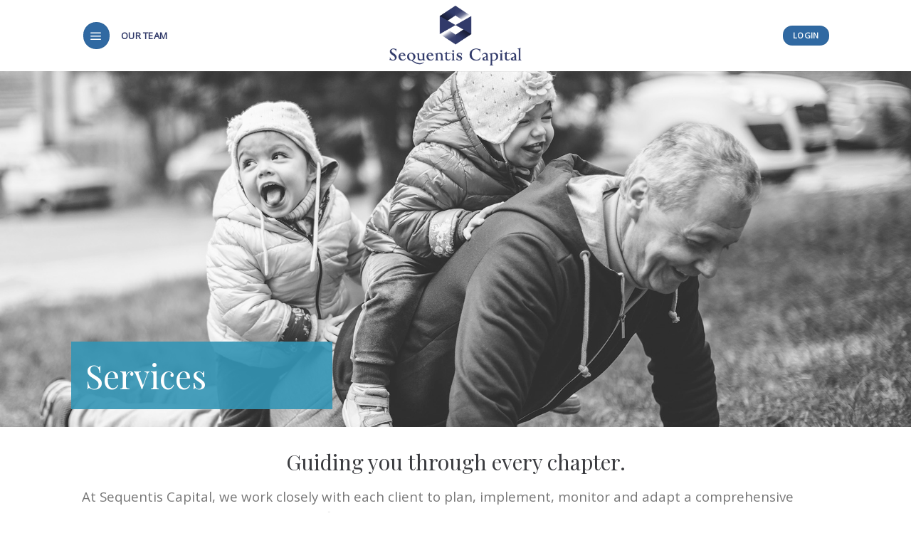

--- FILE ---
content_type: text/html; charset=UTF-8
request_url: http://www.sequentis-capital.com/services/
body_size: 10551
content:
<!DOCTYPE html>
<!--[if IE 9 ]> <html lang="en" class="ie9 loading-site no-js"> <![endif]-->
<!--[if IE 8 ]> <html lang="en" class="ie8 loading-site no-js"> <![endif]-->
<!--[if (gte IE 9)|!(IE)]><!--><html lang="en" class="loading-site no-js"> <!--<![endif]-->
<head>
	<meta charset="UTF-8" />
	<link rel="profile" href="http://gmpg.org/xfn/11" />
	<link rel="pingback" href="http://www.sequentis-capital.com/xmlrpc.php" />

	<script>(function(html){html.className = html.className.replace(/\bno-js\b/,'js')})(document.documentElement);</script>
<title>Services &#8211; Sequentis Capital</title>
<meta name='robots' content='max-image-preview:large' />
<meta name="viewport" content="width=device-width, initial-scale=1, maximum-scale=1" /><link rel='dns-prefetch' href='//fonts.googleapis.com' />
<link rel="alternate" type="application/rss+xml" title="Sequentis Capital &raquo; Feed" href="http://www.sequentis-capital.com/feed/" />
<link rel="alternate" type="application/rss+xml" title="Sequentis Capital &raquo; Comments Feed" href="http://www.sequentis-capital.com/comments/feed/" />
<script type="text/javascript">
/* <![CDATA[ */
window._wpemojiSettings = {"baseUrl":"https:\/\/s.w.org\/images\/core\/emoji\/14.0.0\/72x72\/","ext":".png","svgUrl":"https:\/\/s.w.org\/images\/core\/emoji\/14.0.0\/svg\/","svgExt":".svg","source":{"concatemoji":"http:\/\/www.sequentis-capital.com\/wp-includes\/js\/wp-emoji-release.min.js?ver=6.4.7"}};
/*! This file is auto-generated */
!function(i,n){var o,s,e;function c(e){try{var t={supportTests:e,timestamp:(new Date).valueOf()};sessionStorage.setItem(o,JSON.stringify(t))}catch(e){}}function p(e,t,n){e.clearRect(0,0,e.canvas.width,e.canvas.height),e.fillText(t,0,0);var t=new Uint32Array(e.getImageData(0,0,e.canvas.width,e.canvas.height).data),r=(e.clearRect(0,0,e.canvas.width,e.canvas.height),e.fillText(n,0,0),new Uint32Array(e.getImageData(0,0,e.canvas.width,e.canvas.height).data));return t.every(function(e,t){return e===r[t]})}function u(e,t,n){switch(t){case"flag":return n(e,"\ud83c\udff3\ufe0f\u200d\u26a7\ufe0f","\ud83c\udff3\ufe0f\u200b\u26a7\ufe0f")?!1:!n(e,"\ud83c\uddfa\ud83c\uddf3","\ud83c\uddfa\u200b\ud83c\uddf3")&&!n(e,"\ud83c\udff4\udb40\udc67\udb40\udc62\udb40\udc65\udb40\udc6e\udb40\udc67\udb40\udc7f","\ud83c\udff4\u200b\udb40\udc67\u200b\udb40\udc62\u200b\udb40\udc65\u200b\udb40\udc6e\u200b\udb40\udc67\u200b\udb40\udc7f");case"emoji":return!n(e,"\ud83e\udef1\ud83c\udffb\u200d\ud83e\udef2\ud83c\udfff","\ud83e\udef1\ud83c\udffb\u200b\ud83e\udef2\ud83c\udfff")}return!1}function f(e,t,n){var r="undefined"!=typeof WorkerGlobalScope&&self instanceof WorkerGlobalScope?new OffscreenCanvas(300,150):i.createElement("canvas"),a=r.getContext("2d",{willReadFrequently:!0}),o=(a.textBaseline="top",a.font="600 32px Arial",{});return e.forEach(function(e){o[e]=t(a,e,n)}),o}function t(e){var t=i.createElement("script");t.src=e,t.defer=!0,i.head.appendChild(t)}"undefined"!=typeof Promise&&(o="wpEmojiSettingsSupports",s=["flag","emoji"],n.supports={everything:!0,everythingExceptFlag:!0},e=new Promise(function(e){i.addEventListener("DOMContentLoaded",e,{once:!0})}),new Promise(function(t){var n=function(){try{var e=JSON.parse(sessionStorage.getItem(o));if("object"==typeof e&&"number"==typeof e.timestamp&&(new Date).valueOf()<e.timestamp+604800&&"object"==typeof e.supportTests)return e.supportTests}catch(e){}return null}();if(!n){if("undefined"!=typeof Worker&&"undefined"!=typeof OffscreenCanvas&&"undefined"!=typeof URL&&URL.createObjectURL&&"undefined"!=typeof Blob)try{var e="postMessage("+f.toString()+"("+[JSON.stringify(s),u.toString(),p.toString()].join(",")+"));",r=new Blob([e],{type:"text/javascript"}),a=new Worker(URL.createObjectURL(r),{name:"wpTestEmojiSupports"});return void(a.onmessage=function(e){c(n=e.data),a.terminate(),t(n)})}catch(e){}c(n=f(s,u,p))}t(n)}).then(function(e){for(var t in e)n.supports[t]=e[t],n.supports.everything=n.supports.everything&&n.supports[t],"flag"!==t&&(n.supports.everythingExceptFlag=n.supports.everythingExceptFlag&&n.supports[t]);n.supports.everythingExceptFlag=n.supports.everythingExceptFlag&&!n.supports.flag,n.DOMReady=!1,n.readyCallback=function(){n.DOMReady=!0}}).then(function(){return e}).then(function(){var e;n.supports.everything||(n.readyCallback(),(e=n.source||{}).concatemoji?t(e.concatemoji):e.wpemoji&&e.twemoji&&(t(e.twemoji),t(e.wpemoji)))}))}((window,document),window._wpemojiSettings);
/* ]]> */
</script>
<style id='wp-emoji-styles-inline-css' type='text/css'>

	img.wp-smiley, img.emoji {
		display: inline !important;
		border: none !important;
		box-shadow: none !important;
		height: 1em !important;
		width: 1em !important;
		margin: 0 0.07em !important;
		vertical-align: -0.1em !important;
		background: none !important;
		padding: 0 !important;
	}
</style>
<style id='classic-theme-styles-inline-css' type='text/css'>
/*! This file is auto-generated */
.wp-block-button__link{color:#fff;background-color:#32373c;border-radius:9999px;box-shadow:none;text-decoration:none;padding:calc(.667em + 2px) calc(1.333em + 2px);font-size:1.125em}.wp-block-file__button{background:#32373c;color:#fff;text-decoration:none}
</style>
<style id='global-styles-inline-css' type='text/css'>
body{--wp--preset--color--black: #000000;--wp--preset--color--cyan-bluish-gray: #abb8c3;--wp--preset--color--white: #ffffff;--wp--preset--color--pale-pink: #f78da7;--wp--preset--color--vivid-red: #cf2e2e;--wp--preset--color--luminous-vivid-orange: #ff6900;--wp--preset--color--luminous-vivid-amber: #fcb900;--wp--preset--color--light-green-cyan: #7bdcb5;--wp--preset--color--vivid-green-cyan: #00d084;--wp--preset--color--pale-cyan-blue: #8ed1fc;--wp--preset--color--vivid-cyan-blue: #0693e3;--wp--preset--color--vivid-purple: #9b51e0;--wp--preset--gradient--vivid-cyan-blue-to-vivid-purple: linear-gradient(135deg,rgba(6,147,227,1) 0%,rgb(155,81,224) 100%);--wp--preset--gradient--light-green-cyan-to-vivid-green-cyan: linear-gradient(135deg,rgb(122,220,180) 0%,rgb(0,208,130) 100%);--wp--preset--gradient--luminous-vivid-amber-to-luminous-vivid-orange: linear-gradient(135deg,rgba(252,185,0,1) 0%,rgba(255,105,0,1) 100%);--wp--preset--gradient--luminous-vivid-orange-to-vivid-red: linear-gradient(135deg,rgba(255,105,0,1) 0%,rgb(207,46,46) 100%);--wp--preset--gradient--very-light-gray-to-cyan-bluish-gray: linear-gradient(135deg,rgb(238,238,238) 0%,rgb(169,184,195) 100%);--wp--preset--gradient--cool-to-warm-spectrum: linear-gradient(135deg,rgb(74,234,220) 0%,rgb(151,120,209) 20%,rgb(207,42,186) 40%,rgb(238,44,130) 60%,rgb(251,105,98) 80%,rgb(254,248,76) 100%);--wp--preset--gradient--blush-light-purple: linear-gradient(135deg,rgb(255,206,236) 0%,rgb(152,150,240) 100%);--wp--preset--gradient--blush-bordeaux: linear-gradient(135deg,rgb(254,205,165) 0%,rgb(254,45,45) 50%,rgb(107,0,62) 100%);--wp--preset--gradient--luminous-dusk: linear-gradient(135deg,rgb(255,203,112) 0%,rgb(199,81,192) 50%,rgb(65,88,208) 100%);--wp--preset--gradient--pale-ocean: linear-gradient(135deg,rgb(255,245,203) 0%,rgb(182,227,212) 50%,rgb(51,167,181) 100%);--wp--preset--gradient--electric-grass: linear-gradient(135deg,rgb(202,248,128) 0%,rgb(113,206,126) 100%);--wp--preset--gradient--midnight: linear-gradient(135deg,rgb(2,3,129) 0%,rgb(40,116,252) 100%);--wp--preset--font-size--small: 13px;--wp--preset--font-size--medium: 20px;--wp--preset--font-size--large: 36px;--wp--preset--font-size--x-large: 42px;--wp--preset--spacing--20: 0.44rem;--wp--preset--spacing--30: 0.67rem;--wp--preset--spacing--40: 1rem;--wp--preset--spacing--50: 1.5rem;--wp--preset--spacing--60: 2.25rem;--wp--preset--spacing--70: 3.38rem;--wp--preset--spacing--80: 5.06rem;--wp--preset--shadow--natural: 6px 6px 9px rgba(0, 0, 0, 0.2);--wp--preset--shadow--deep: 12px 12px 50px rgba(0, 0, 0, 0.4);--wp--preset--shadow--sharp: 6px 6px 0px rgba(0, 0, 0, 0.2);--wp--preset--shadow--outlined: 6px 6px 0px -3px rgba(255, 255, 255, 1), 6px 6px rgba(0, 0, 0, 1);--wp--preset--shadow--crisp: 6px 6px 0px rgba(0, 0, 0, 1);}:where(.is-layout-flex){gap: 0.5em;}:where(.is-layout-grid){gap: 0.5em;}body .is-layout-flow > .alignleft{float: left;margin-inline-start: 0;margin-inline-end: 2em;}body .is-layout-flow > .alignright{float: right;margin-inline-start: 2em;margin-inline-end: 0;}body .is-layout-flow > .aligncenter{margin-left: auto !important;margin-right: auto !important;}body .is-layout-constrained > .alignleft{float: left;margin-inline-start: 0;margin-inline-end: 2em;}body .is-layout-constrained > .alignright{float: right;margin-inline-start: 2em;margin-inline-end: 0;}body .is-layout-constrained > .aligncenter{margin-left: auto !important;margin-right: auto !important;}body .is-layout-constrained > :where(:not(.alignleft):not(.alignright):not(.alignfull)){max-width: var(--wp--style--global--content-size);margin-left: auto !important;margin-right: auto !important;}body .is-layout-constrained > .alignwide{max-width: var(--wp--style--global--wide-size);}body .is-layout-flex{display: flex;}body .is-layout-flex{flex-wrap: wrap;align-items: center;}body .is-layout-flex > *{margin: 0;}body .is-layout-grid{display: grid;}body .is-layout-grid > *{margin: 0;}:where(.wp-block-columns.is-layout-flex){gap: 2em;}:where(.wp-block-columns.is-layout-grid){gap: 2em;}:where(.wp-block-post-template.is-layout-flex){gap: 1.25em;}:where(.wp-block-post-template.is-layout-grid){gap: 1.25em;}.has-black-color{color: var(--wp--preset--color--black) !important;}.has-cyan-bluish-gray-color{color: var(--wp--preset--color--cyan-bluish-gray) !important;}.has-white-color{color: var(--wp--preset--color--white) !important;}.has-pale-pink-color{color: var(--wp--preset--color--pale-pink) !important;}.has-vivid-red-color{color: var(--wp--preset--color--vivid-red) !important;}.has-luminous-vivid-orange-color{color: var(--wp--preset--color--luminous-vivid-orange) !important;}.has-luminous-vivid-amber-color{color: var(--wp--preset--color--luminous-vivid-amber) !important;}.has-light-green-cyan-color{color: var(--wp--preset--color--light-green-cyan) !important;}.has-vivid-green-cyan-color{color: var(--wp--preset--color--vivid-green-cyan) !important;}.has-pale-cyan-blue-color{color: var(--wp--preset--color--pale-cyan-blue) !important;}.has-vivid-cyan-blue-color{color: var(--wp--preset--color--vivid-cyan-blue) !important;}.has-vivid-purple-color{color: var(--wp--preset--color--vivid-purple) !important;}.has-black-background-color{background-color: var(--wp--preset--color--black) !important;}.has-cyan-bluish-gray-background-color{background-color: var(--wp--preset--color--cyan-bluish-gray) !important;}.has-white-background-color{background-color: var(--wp--preset--color--white) !important;}.has-pale-pink-background-color{background-color: var(--wp--preset--color--pale-pink) !important;}.has-vivid-red-background-color{background-color: var(--wp--preset--color--vivid-red) !important;}.has-luminous-vivid-orange-background-color{background-color: var(--wp--preset--color--luminous-vivid-orange) !important;}.has-luminous-vivid-amber-background-color{background-color: var(--wp--preset--color--luminous-vivid-amber) !important;}.has-light-green-cyan-background-color{background-color: var(--wp--preset--color--light-green-cyan) !important;}.has-vivid-green-cyan-background-color{background-color: var(--wp--preset--color--vivid-green-cyan) !important;}.has-pale-cyan-blue-background-color{background-color: var(--wp--preset--color--pale-cyan-blue) !important;}.has-vivid-cyan-blue-background-color{background-color: var(--wp--preset--color--vivid-cyan-blue) !important;}.has-vivid-purple-background-color{background-color: var(--wp--preset--color--vivid-purple) !important;}.has-black-border-color{border-color: var(--wp--preset--color--black) !important;}.has-cyan-bluish-gray-border-color{border-color: var(--wp--preset--color--cyan-bluish-gray) !important;}.has-white-border-color{border-color: var(--wp--preset--color--white) !important;}.has-pale-pink-border-color{border-color: var(--wp--preset--color--pale-pink) !important;}.has-vivid-red-border-color{border-color: var(--wp--preset--color--vivid-red) !important;}.has-luminous-vivid-orange-border-color{border-color: var(--wp--preset--color--luminous-vivid-orange) !important;}.has-luminous-vivid-amber-border-color{border-color: var(--wp--preset--color--luminous-vivid-amber) !important;}.has-light-green-cyan-border-color{border-color: var(--wp--preset--color--light-green-cyan) !important;}.has-vivid-green-cyan-border-color{border-color: var(--wp--preset--color--vivid-green-cyan) !important;}.has-pale-cyan-blue-border-color{border-color: var(--wp--preset--color--pale-cyan-blue) !important;}.has-vivid-cyan-blue-border-color{border-color: var(--wp--preset--color--vivid-cyan-blue) !important;}.has-vivid-purple-border-color{border-color: var(--wp--preset--color--vivid-purple) !important;}.has-vivid-cyan-blue-to-vivid-purple-gradient-background{background: var(--wp--preset--gradient--vivid-cyan-blue-to-vivid-purple) !important;}.has-light-green-cyan-to-vivid-green-cyan-gradient-background{background: var(--wp--preset--gradient--light-green-cyan-to-vivid-green-cyan) !important;}.has-luminous-vivid-amber-to-luminous-vivid-orange-gradient-background{background: var(--wp--preset--gradient--luminous-vivid-amber-to-luminous-vivid-orange) !important;}.has-luminous-vivid-orange-to-vivid-red-gradient-background{background: var(--wp--preset--gradient--luminous-vivid-orange-to-vivid-red) !important;}.has-very-light-gray-to-cyan-bluish-gray-gradient-background{background: var(--wp--preset--gradient--very-light-gray-to-cyan-bluish-gray) !important;}.has-cool-to-warm-spectrum-gradient-background{background: var(--wp--preset--gradient--cool-to-warm-spectrum) !important;}.has-blush-light-purple-gradient-background{background: var(--wp--preset--gradient--blush-light-purple) !important;}.has-blush-bordeaux-gradient-background{background: var(--wp--preset--gradient--blush-bordeaux) !important;}.has-luminous-dusk-gradient-background{background: var(--wp--preset--gradient--luminous-dusk) !important;}.has-pale-ocean-gradient-background{background: var(--wp--preset--gradient--pale-ocean) !important;}.has-electric-grass-gradient-background{background: var(--wp--preset--gradient--electric-grass) !important;}.has-midnight-gradient-background{background: var(--wp--preset--gradient--midnight) !important;}.has-small-font-size{font-size: var(--wp--preset--font-size--small) !important;}.has-medium-font-size{font-size: var(--wp--preset--font-size--medium) !important;}.has-large-font-size{font-size: var(--wp--preset--font-size--large) !important;}.has-x-large-font-size{font-size: var(--wp--preset--font-size--x-large) !important;}
.wp-block-navigation a:where(:not(.wp-element-button)){color: inherit;}
:where(.wp-block-post-template.is-layout-flex){gap: 1.25em;}:where(.wp-block-post-template.is-layout-grid){gap: 1.25em;}
:where(.wp-block-columns.is-layout-flex){gap: 2em;}:where(.wp-block-columns.is-layout-grid){gap: 2em;}
.wp-block-pullquote{font-size: 1.5em;line-height: 1.6;}
</style>
<link rel='stylesheet' id='flatsome-icons-css' href='http://www.sequentis-capital.com/wp-content/themes/flatsome/assets/css/fl-icons.css?ver=3.3' type='text/css' media='all' />
<link rel='stylesheet' id='flatsome-main-css' href='http://www.sequentis-capital.com/wp-content/themes/flatsome/assets/css/flatsome.css?ver=3.10.0' type='text/css' media='all' />
<link rel='stylesheet' id='flatsome-style-css' href='http://www.sequentis-capital.com/wp-content/themes/flatsome-child/style.css?ver=3.0' type='text/css' media='all' />
<link rel='stylesheet' id='flatsome-googlefonts-css' href='//fonts.googleapis.com/css?family=Playfair+Display%3Aregular%2Cregular%7COpen+Sans%3Aregular%2Cregular%2Cregular%7CDancing+Script%3Aregular%2C400&#038;display=swap&#038;ver=3.9' type='text/css' media='all' />
<script type="text/javascript" src="http://www.sequentis-capital.com/wp-includes/js/jquery/jquery.min.js?ver=3.7.1" id="jquery-core-js"></script>
<script type="text/javascript" src="http://www.sequentis-capital.com/wp-includes/js/jquery/jquery-migrate.min.js?ver=3.4.1" id="jquery-migrate-js"></script>
<link rel="https://api.w.org/" href="http://www.sequentis-capital.com/wp-json/" /><link rel="alternate" type="application/json" href="http://www.sequentis-capital.com/wp-json/wp/v2/pages/350" /><link rel="EditURI" type="application/rsd+xml" title="RSD" href="http://www.sequentis-capital.com/xmlrpc.php?rsd" />
<meta name="generator" content="WordPress 6.4.7" />
<link rel="canonical" href="http://www.sequentis-capital.com/services/" />
<link rel='shortlink' href='http://www.sequentis-capital.com/?p=350' />
<link rel="alternate" type="application/json+oembed" href="http://www.sequentis-capital.com/wp-json/oembed/1.0/embed?url=http%3A%2F%2Fwww.sequentis-capital.com%2Fservices%2F" />
<link rel="alternate" type="text/xml+oembed" href="http://www.sequentis-capital.com/wp-json/oembed/1.0/embed?url=http%3A%2F%2Fwww.sequentis-capital.com%2Fservices%2F&#038;format=xml" />
<style>.bg{opacity: 0; transition: opacity 1s; -webkit-transition: opacity 1s;} .bg-loaded{opacity: 1;}</style><!--[if IE]><link rel="stylesheet" type="text/css" href="http://www.sequentis-capital.com/wp-content/themes/flatsome/assets/css/ie-fallback.css"><script src="//cdnjs.cloudflare.com/ajax/libs/html5shiv/3.6.1/html5shiv.js"></script><script>var head = document.getElementsByTagName('head')[0],style = document.createElement('style');style.type = 'text/css';style.styleSheet.cssText = ':before,:after{content:none !important';head.appendChild(style);setTimeout(function(){head.removeChild(style);}, 0);</script><script src="http://www.sequentis-capital.com/wp-content/themes/flatsome/assets/libs/ie-flexibility.js"></script><![endif]--><style id="custom-css" type="text/css">:root {--primary-color: #3069a2;}.header-main{height: 100px}#logo img{max-height: 100px}#logo{width:186px;}.header-bottom{min-height: 10px}.header-top{min-height: 30px}.transparent .header-main{height: 265px}.transparent #logo img{max-height: 265px}.has-transparent + .page-title:first-of-type,.has-transparent + #main > .page-title,.has-transparent + #main > div > .page-title,.has-transparent + #main .page-header-wrapper:first-of-type .page-title{padding-top: 265px;}.header.show-on-scroll,.stuck .header-main{height:70px!important}.stuck #logo img{max-height: 70px!important}.header-bg-color, .header-wrapper {background-color: rgba(255,255,255,0.9)}.header-bottom {background-color: #f1f1f1}.header-main .nav > li > a{line-height: 16px }@media (max-width: 549px) {.header-main{height: 70px}#logo img{max-height: 70px}}.nav-dropdown-has-arrow li.has-dropdown:before{border-bottom-color: rgba(255,255,255,0);}.nav .nav-dropdown{border-color: rgba(255,255,255,0) }.nav-dropdown{font-size:72%}.nav-dropdown-has-arrow li.has-dropdown:after{border-bottom-color: rgba(10,10,10,0.83);}.nav .nav-dropdown{background-color: rgba(10,10,10,0.83)}/* Color */.accordion-title.active, .has-icon-bg .icon .icon-inner,.logo a, .primary.is-underline, .primary.is-link, .badge-outline .badge-inner, .nav-outline > li.active> a,.nav-outline >li.active > a, .cart-icon strong,[data-color='primary'], .is-outline.primary{color: #3069a2;}/* Color !important */[data-text-color="primary"]{color: #3069a2!important;}/* Background Color */[data-text-bg="primary"]{background-color: #3069a2;}/* Background */.scroll-to-bullets a,.featured-title, .label-new.menu-item > a:after, .nav-pagination > li > .current,.nav-pagination > li > span:hover,.nav-pagination > li > a:hover,.has-hover:hover .badge-outline .badge-inner,button[type="submit"], .button.wc-forward:not(.checkout):not(.checkout-button), .button.submit-button, .button.primary:not(.is-outline),.featured-table .title,.is-outline:hover, .has-icon:hover .icon-label,.nav-dropdown-bold .nav-column li > a:hover, .nav-dropdown.nav-dropdown-bold > li > a:hover, .nav-dropdown-bold.dark .nav-column li > a:hover, .nav-dropdown.nav-dropdown-bold.dark > li > a:hover, .is-outline:hover, .tagcloud a:hover,.grid-tools a, input[type='submit']:not(.is-form), .box-badge:hover .box-text, input.button.alt,.nav-box > li > a:hover,.nav-box > li.active > a,.nav-pills > li.active > a ,.current-dropdown .cart-icon strong, .cart-icon:hover strong, .nav-line-bottom > li > a:before, .nav-line-grow > li > a:before, .nav-line > li > a:before,.banner, .header-top, .slider-nav-circle .flickity-prev-next-button:hover svg, .slider-nav-circle .flickity-prev-next-button:hover .arrow, .primary.is-outline:hover, .button.primary:not(.is-outline), input[type='submit'].primary, input[type='submit'].primary, input[type='reset'].button, input[type='button'].primary, .badge-inner{background-color: #3069a2;}/* Border */.nav-vertical.nav-tabs > li.active > a,.scroll-to-bullets a.active,.nav-pagination > li > .current,.nav-pagination > li > span:hover,.nav-pagination > li > a:hover,.has-hover:hover .badge-outline .badge-inner,.accordion-title.active,.featured-table,.is-outline:hover, .tagcloud a:hover,blockquote, .has-border, .cart-icon strong:after,.cart-icon strong,.blockUI:before, .processing:before,.loading-spin, .slider-nav-circle .flickity-prev-next-button:hover svg, .slider-nav-circle .flickity-prev-next-button:hover .arrow, .primary.is-outline:hover{border-color: #3069a2}.nav-tabs > li.active > a{border-top-color: #3069a2}.widget_shopping_cart_content .blockUI.blockOverlay:before { border-left-color: #3069a2 }.woocommerce-checkout-review-order .blockUI.blockOverlay:before { border-left-color: #3069a2 }/* Fill */.slider .flickity-prev-next-button:hover svg,.slider .flickity-prev-next-button:hover .arrow{fill: #3069a2;}/* Background Color */[data-icon-label]:after, .secondary.is-underline:hover,.secondary.is-outline:hover,.icon-label,.button.secondary:not(.is-outline),.button.alt:not(.is-outline), .badge-inner.on-sale, .button.checkout, .single_add_to_cart_button{ background-color:#6cb4b8; }[data-text-bg="secondary"]{background-color: #6cb4b8;}/* Color */.secondary.is-underline,.secondary.is-link, .secondary.is-outline,.stars a.active, .star-rating:before, .woocommerce-page .star-rating:before,.star-rating span:before, .color-secondary{color: #6cb4b8}/* Color !important */[data-text-color="secondary"]{color: #6cb4b8!important;}/* Border */.secondary.is-outline:hover{border-color:#6cb4b8}.success.is-underline:hover,.success.is-outline:hover,.success{background-color: #c8252c}.success-color, .success.is-link, .success.is-outline{color: #c8252c;}.success-border{border-color: #c8252c!important;}/* Color !important */[data-text-color="success"]{color: #c8252c!important;}/* Background Color */[data-text-bg="success"]{background-color: #c8252c;}body{font-size: 117%;}@media screen and (max-width: 549px){body{font-size: 100%;}}body{font-family:"Open Sans", sans-serif}body{font-weight: 0}.nav > li > a {font-family:"Open Sans", sans-serif;}.nav > li > a {font-weight: 0;}h1,h2,h3,h4,h5,h6,.heading-font, .off-canvas-center .nav-sidebar.nav-vertical > li > a{font-family: "Playfair Display", sans-serif;}h1,h2,h3,h4,h5,h6,.heading-font,.banner h1,.banner h2{font-weight: 0;}h1,h2,h3,h4,h5,h6,.heading-font{color: #3a3b3f;}.alt-font{font-family: "Dancing Script", sans-serif;}.alt-font{font-weight: 400!important;}.header:not(.transparent) .header-nav.nav > li > a {color: #313a6a;}.footer-1{background-color: #ffffff}.footer-2{background-color: #ffffff}.absolute-footer, html{background-color: #ffffff}/* Custom CSS */h1,h2,h3,h4,h5{-webkit-font-smoothing: antialiased;font-smooth: auto;font-weight:400;}.footer-2 a:hover{text-decoration: underline;}.off-canvas-left .mfp-content { width: 280px;}.label-new.menu-item > a:after{content:"New";}.label-hot.menu-item > a:after{content:"Hot";}.label-sale.menu-item > a:after{content:"Sale";}.label-popular.menu-item > a:after{content:"Popular";}</style>		<style type="text/css" id="wp-custom-css">
			.nav>li>a{
	font-size: .7em;
}

.nav-vertical li li {
    font-size: 0.8em;
}

/* @media only screen and (min-width: 768px) {

.grey-banner-1, .grey-banner-2{
	filter: grayscale(100%);
	transition: 0.5s filter linear, 0.5s -webkit-filter linear;
}

.grey-banner-1:hover, .grey-banner-2:hover{
	filter: grayscale(0%);
	transition: 0.5s filter linear, 0.5s -webkit-filter linear;
}

} */		</style>
		</head>

<body class="page-template page-template-page-blank page-template-page-blank-php page page-id-350 lightbox nav-dropdown-has-arrow">


<a class="skip-link screen-reader-text" href="#main">Skip to content</a>

<div id="wrapper">

	
	<header id="header" class="header has-sticky sticky-jump">
		<div class="header-wrapper">
			<div id="masthead" class="header-main show-logo-center">
      <div class="header-inner flex-row container logo-center medium-logo-center" role="navigation">

          <!-- Logo -->
          <div id="logo" class="flex-col logo">
            <!-- Header logo -->
<a href="http://www.sequentis-capital.com/" title="Sequentis Capital" rel="home">
    <img width="186" height="100" src="http://www.sequentis-capital.com/wp-content/uploads/2019/12/Sequentis_Logo-1.png" class="header_logo header-logo" alt="Sequentis Capital"/><img  width="186" height="100" src="http://www.sequentis-capital.com/wp-content/uploads/2019/12/Sequentis_Logo-1.png" class="header-logo-dark" alt="Sequentis Capital"/></a>
          </div>

          <!-- Mobile Left Elements -->
          <div class="flex-col show-for-medium flex-left">
            <ul class="mobile-nav nav nav-left ">
              <li class="nav-icon has-icon">
  <div class="header-button">		<a href="#" data-open="#main-menu" data-pos="left" data-bg="main-menu-overlay" data-color="" class="icon primary button circle is-small" aria-label="Menu" aria-controls="main-menu" aria-expanded="false">
		
		  <i class="icon-menu" ></i>
		  		</a>
	 </div> </li>            </ul>
          </div>

          <!-- Left Elements -->
          <div class="flex-col hide-for-medium flex-left
            ">
            <ul class="header-nav header-nav-main nav nav-left  nav-size-small nav-uppercase" >
              <li class="nav-icon has-icon">
  <div class="header-button">		<a href="#" data-open="#main-menu" data-pos="left" data-bg="main-menu-overlay" data-color="" class="icon primary button circle is-small" aria-label="Menu" aria-controls="main-menu" aria-expanded="false">
		
		  <i class="icon-menu" ></i>
		  		</a>
	 </div> </li><li id="menu-item-1174" class="menu-item menu-item-type-post_type menu-item-object-page  menu-item-1174"><a href="http://www.sequentis-capital.com/our-people/" class="nav-top-link">Our Team</a></li>
            </ul>
          </div>

          <!-- Right Elements -->
          <div class="flex-col hide-for-medium flex-right">
            <ul class="header-nav header-nav-main nav nav-right  nav-size-small nav-uppercase">
              <li class="html header-button-1">
	<div class="header-button">
	<a href="https://portal.orionadvisor.com/" class="button primary is-xsmall"  style="border-radius:99px;">
    <span>Login</span>
  </a>
	</div>
</li>


            </ul>
          </div>

          <!-- Mobile Right Elements -->
          <div class="flex-col show-for-medium flex-right">
            <ul class="mobile-nav nav nav-right ">
                          </ul>
          </div>

      </div><!-- .header-inner -->
     
            <!-- Header divider -->
      <div class="container"><div class="top-divider full-width"></div></div>
      </div><!-- .header-main -->
<div class="header-bg-container fill"><div class="header-bg-image fill"></div><div class="header-bg-color fill"></div></div><!-- .header-bg-container -->		</div><!-- header-wrapper-->
	</header>

	
	<main id="main" class="">


<div id="content" role="main" class="content-area">

		
			
  <div class="banner has-hover" id="banner-123407530">
          <div class="banner-inner fill">
        <div class="banner-bg fill" >
            <div class="bg fill bg-fill "></div>
                                    
                    </div><!-- bg-layers -->
        <div class="banner-layers container">
            <div class="fill banner-link"></div>            
   <div id="text-box-2110326689" class="text-box banner-layer x0 md-x0 lg-x0 y95 md-y95 lg-y95 res-text">
                                <div class="text dark">
              
              <div class="text-inner text-left">
                  
<h2>Services</h2>
              </div>
           </div><!-- text-box-inner -->
                            
<style scope="scope">

#text-box-2110326689 .text {
  background-color: rgba(52, 149, 181, 0.9);
  font-size: 100%;
}
#text-box-2110326689 .text-inner {
  padding: 15px 0px 15px 20px;
}
#text-box-2110326689 {
  width: 54%;
}


@media (min-width:550px) {

  #text-box-2110326689 {
    width: 34%;
  }

}
</style>
    </div><!-- text-box -->
 
        </div><!-- .banner-layers -->
      </div><!-- .banner-inner -->

            
<style scope="scope">

#banner-123407530 {
  padding-top: 500px;
}
#banner-123407530 .bg.bg-loaded {
  background-image: url(http://www.sequentis-capital.com/wp-content/uploads/2019/12/iStock-639800036.jpg);
}
</style>
  </div><!-- .banner -->


	<section class="section" id="section_2144520913">
		<div class="bg section-bg fill bg-fill  bg-loaded" >

			
			
			

		</div><!-- .section-bg -->

		<div class="section-content relative">
			
<div class="row"  id="row-16166185">
<div class="col small-12 large-12"  ><div class="col-inner"  >
<h2 style="text-align: center;">Guiding you through every chapter.</h2>
<p style="text-align: left;">At Sequentis Capital, we work closely with each client to plan, implement, monitor and adapt a comprehensive wealth strategy tailored to their specific goals.</p>
</div></div>
</div>
<div class="row"  id="row-886350844">
<div class="col medium-6 small-12 large-6"  ><div class="col-inner"  >
<p style="text-align: center;"><span style="color: #3495b5;"><strong>Financial Planning </strong></span></p>
<p style="text-align: center;">Every client relationship at Sequentis begins with a <strong>conversation</strong>. Our fundamental first step is to craft a comprehensive financial plan tailored to your goals and circumstances.</p>
<div class="text-center"><div class="is-divider divider clearfix" style="max-width:80px;height:1px;background-color:rgb(0, 0, 0);"></div></div><!-- .divider -->
</div></div>
<div class="col medium-6 small-12 large-6"  ><div class="col-inner"  >
<p style="text-align: center;"><span style="color: #3495b5;"><strong>Investment Advisory </strong></span></p>
<p style="text-align: center;">Sequentis is a strategic partner driving a dividend growth investment strategy that focuses on <strong>income growth, downside protection</strong> and <strong>capital appreciation</strong>.</p>
<div class="text-center"><div class="is-divider divider clearfix" style="max-width:80px;height:1px;background-color:rgb(0, 0, 0);"></div></div><!-- .divider -->
</div></div>
</div>
<div class="row"  id="row-1638657430">
<div class="col medium-6 small-12 large-6"  ><div class="col-inner"  >
<p style="text-align: center;"><span style="color: #3495b5;"><strong>Sustainability and Philanthropy </strong></span></p>
<p style="text-align: center;">We help clients invest in companies that do business in ways that value <strong>people</strong> and the <strong>planet</strong>, as well as <strong>profits</strong>. We aim to guide your investments to drive social and environmental progress.</p>
</p>
<div class="text-center"><div class="is-divider divider clearfix" style="max-width:80px;height:1px;background-color:rgb(0, 0, 0);"></div></div><!-- .divider -->
</div></div>
<div class="col medium-6 small-12 large-6"  ><div class="col-inner"  >
<p style="text-align: center;"><span style="color: #3495b5;"><strong>Tax, Trust and Estate</strong></span></p>
<p style="text-align: center;">We work with you to help build a <strong>legacy</strong>. We have the knowledge and experience to manage the coordination between trust administration, accounting, recordkeeping, and tax professionals.</p>
<div class="text-center"><div class="is-divider divider clearfix" style="max-width:80px;height:1px;background-color:rgb(0, 0, 0);"></div></div><!-- .divider -->
</div></div>
</div>
		</div><!-- .section-content -->

		
<style scope="scope">

#section_2144520913 {
  padding-top: 30px;
  padding-bottom: 30px;
}
</style>
	</section>
	
		
				
</div>



</main><!-- #main -->

<footer id="footer" class="footer-wrapper">

		<section class="section dark" id="section_2023278766">
		<div class="bg section-bg fill bg-fill  bg-loaded" >

			
			
			

		</div><!-- .section-bg -->

		<div class="section-content relative">
			

<div class="row" style="max-width:1400px" id="row-215042976">

<div class="col medium-2 small-12 large-2"  ><div class="col-inner"  >

	<div class="img has-hover x md-x lg-x y md-y lg-y" id="image_1611611374">
								<div class="img-inner dark" >
			<img width="1020" height="466" src="http://www.sequentis-capital.com/wp-content/uploads/2019/12/Sequentis_Logo_white-1024x468.png" class="attachment-large size-large" alt="" decoding="async" loading="lazy" srcset="http://www.sequentis-capital.com/wp-content/uploads/2019/12/Sequentis_Logo_white-1024x468.png 1024w, http://www.sequentis-capital.com/wp-content/uploads/2019/12/Sequentis_Logo_white-1024x468-300x137.png 300w, http://www.sequentis-capital.com/wp-content/uploads/2019/12/Sequentis_Logo_white-1024x468-768x351.png 768w" sizes="(max-width: 1020px) 100vw, 1020px" />						
					</div>
								
<style scope="scope">

#image_1611611374 {
  width: 100%;
}
</style>
	</div>
	

<p><span style="font-size: 75%;">One Boston Place, Suite 2600</span><br /><span style="font-size: 75%;">Boston, MA 02108</span></p>

</div></div>
<div class="col medium-2 small-12 large-2"  ><div class="col-inner"  >

<p><span style="font-size: 85%;"><strong>Our Firm</strong></span></p>
<p><a href="/our-firm"><span style="font-size: 85%;">Overview</span></a><br /><a href="/our-people"><span style="font-size: 85%;">Team</span></a><br /><a href="/contact"><span style="font-size: 85%;">Contact</span></a></p>

</div></div>
<div class="col medium-2 small-12 large-2"  ><div class="col-inner"  >

<p><span style="font-size: 85%;"><strong>The Fiduciary Relationship</strong></span></p>
<p><span style="font-size: 85%;"><a href="/our-approach/">The Fiduciary Relationship</a></span></p>

</div></div>
<div class="col medium-2 small-12 large-2"  ><div class="col-inner"  >

<p><span style="font-size: 85%;"><strong>Services</strong></span></p>
<p><span style="font-size: 85%;"><a href="/services">Overview</a></span><br /><span style="font-size: 85%;"><a href="/financial-planning">Financial Planning</a></span><br /><span style="font-size: 85%;"><a href="/investment-advisory-services">Investment Advisory Services</a></span><br /><span style="font-size: 85%;"><a href="/philanthropy-and-planned-giving">Philanthropy and Planned Giving</a></span><br /><span style="font-size: 85%;"><a href="/tax-trust-and-estate-services">Tax, Trust and Estate</a></span></p>

</div></div>
<div class="col medium-2 small-12 large-2"  ><div class="col-inner"  >

<p><span style="font-size: 85%;"><strong>Investment Advisory</strong></span></p>
<p><span style="font-size: 85%;"><a href="/investment-advisory-services">Overview</a></span><br /><a href="/dividend-growth-investing"><span style="font-size: 85%;">Why Dividend Growth</span></a><br /><a href="/fee-schedule"><span style="font-size: 85%;">Fee Schedule</span></a></p>

</div></div>
<div class="col medium-2 small-12 large-2"  ><div class="col-inner"  >

<p><span style="font-size: 85%;"><strong>Sequentis Equity Partners</strong></span></p>
<p><a href="http://sequentis-equity.com/"><span style="font-size: 85%;">Overview</span></a></p>

</div></div>


<style scope="scope">

</style>
</div>

		</div><!-- .section-content -->

		
<style scope="scope">

#section_2023278766 {
  padding-top: 30px;
  padding-bottom: 30px;
  background-color: rgb(56, 81, 111);
}
</style>
	</section>
	
<div class="absolute-footer light medium-text-center small-text-center">
  <div class="container clearfix">

          <div class="footer-secondary pull-right">
                  <div class="footer-text inline-block small-block">
            <div class="social-icons follow-icons full-width text-left" ><a href="https://www.linkedin.com/company/sequentis-capital" target="_blank" rel="noopener noreferrer nofollow" data-label="LinkedIn" class="icon primary button circle  linkedin tooltip" title="Follow on LinkedIn"><i class="icon-linkedin" ></i></a></div>

<script type="application/ld+json">
{ "@context" : "http://schema.org",
  "@type" : "Organization",
  "name" : "Sequentis Capital",
  "url" : "http://www.sequentis-capital.com/",
  "sameAs" : [ "https://www.facebook.com/Sequentis-Capital-105038031597857/?ref=page_internal",
    "https://www.linkedin.com/company/sequentis-capital", 
    "https://twitter.com/sequentis_cap?fbclid=IwAR26BM5If33a5U0PEzfYWGkcikzg8pRn7GDmVNln19QmQ5Pmn-GGnTn3R_Y", 
    "https://www.instagram.com/sequentis_capital/?fbclid=IwAR2AjcRCzzM6al3HJtLN398in3_ajUb6PEKyWvLiMrZbcLkO1EyYDxCqjo0", 
    "https://www.youtube.com/channel/UC5qxZV7ht5FX20WxWEuaF0g/featured"] }
</script>          </div>
                      </div><!-- -right -->
    
    <div class="footer-primary pull-left">
            <div class="copyright-footer">
        <p style="font-size:80%;">©  2024. Sequentis Capital LLC. All Rights Reserved.</p>
      </div>
          </div><!-- .left -->
  </div><!-- .container -->
</div><!-- .absolute-footer -->
<a href="#top" class="back-to-top button icon invert plain fixed bottom z-1 is-outline hide-for-medium circle" id="top-link"><i class="icon-angle-up" ></i></a>

</footer><!-- .footer-wrapper -->

</div><!-- #wrapper -->

<!-- Mobile Sidebar -->
<div id="main-menu" class="mobile-sidebar no-scrollbar mfp-hide">
    <div class="sidebar-menu no-scrollbar ">
        <ul class="nav nav-sidebar  nav-vertical nav-uppercase">
              <li id="menu-item-710" class="menu-item menu-item-type-custom menu-item-object-custom menu-item-has-children menu-item-710"><a href="#" class="nav-top-link">Our Firm</a>
<ul class=children>
	<li id="menu-item-712" class="menu-item menu-item-type-post_type menu-item-object-page menu-item-712"><a href="http://www.sequentis-capital.com/our-firm/">Overview</a></li>
	<li id="menu-item-713" class="menu-item menu-item-type-post_type menu-item-object-page menu-item-713"><a href="http://www.sequentis-capital.com/our-people/">Team</a></li>
	<li id="menu-item-826" class="menu-item menu-item-type-post_type menu-item-object-page menu-item-826"><a href="http://www.sequentis-capital.com/contact/">Contact</a></li>
</ul>
</li>
<li id="menu-item-717" class="menu-item menu-item-type-custom menu-item-object-custom menu-item-has-children menu-item-717"><a href="#" class="nav-top-link">The Fiduciary Relationship</a>
<ul class=children>
	<li id="menu-item-718" class="menu-item menu-item-type-post_type menu-item-object-page menu-item-718"><a href="http://www.sequentis-capital.com/our-approach/">The Fiduciary Relationship</a></li>
</ul>
</li>
<li id="menu-item-721" class="menu-item menu-item-type-custom menu-item-object-custom current-menu-ancestor current-menu-parent menu-item-has-children menu-item-721"><a href="#" class="nav-top-link">Services</a>
<ul class=children>
	<li id="menu-item-722" class="menu-item menu-item-type-post_type menu-item-object-page current-menu-item page_item page-item-350 current_page_item menu-item-722"><a href="http://www.sequentis-capital.com/services/">Overview</a></li>
	<li id="menu-item-723" class="menu-item menu-item-type-post_type menu-item-object-page menu-item-723"><a href="http://www.sequentis-capital.com/financial-planning/">Financial Planning</a></li>
	<li id="menu-item-724" class="menu-item menu-item-type-post_type menu-item-object-page menu-item-724"><a href="http://www.sequentis-capital.com/investment-advisory-services/">Investment Advisory Services</a></li>
	<li id="menu-item-725" class="menu-item menu-item-type-post_type menu-item-object-page menu-item-725"><a href="http://www.sequentis-capital.com/philanthropy-and-planned-giving/">Philanthropy and Planned Giving</a></li>
	<li id="menu-item-726" class="menu-item menu-item-type-post_type menu-item-object-page menu-item-726"><a href="http://www.sequentis-capital.com/tax-trust-and-estate-services/">Tax, Trust and Estate</a></li>
</ul>
</li>
<li id="menu-item-728" class="menu-item menu-item-type-custom menu-item-object-custom menu-item-has-children menu-item-728"><a href="#" class="nav-top-link">Investment Advisory</a>
<ul class=children>
	<li id="menu-item-729" class="menu-item menu-item-type-post_type menu-item-object-page menu-item-729"><a href="http://www.sequentis-capital.com/investment-advisory-services/">Overview</a></li>
	<li id="menu-item-731" class="menu-item menu-item-type-post_type menu-item-object-page menu-item-731"><a href="http://www.sequentis-capital.com/dividend-growth-investing/">Why Dividend Growth</a></li>
	<li id="menu-item-919" class="menu-item menu-item-type-post_type menu-item-object-page menu-item-919"><a href="http://www.sequentis-capital.com/fee-schedule/">Fee Schedule</a></li>
</ul>
</li>
<li id="menu-item-714" class="menu-item menu-item-type-post_type menu-item-object-page menu-item-714"><a href="http://www.sequentis-capital.com/contact/" class="nav-top-link">Contact</a></li>
<li class="html header-button-1">
	<div class="header-button">
	<a href="https://portal.orionadvisor.com/" class="button primary is-xsmall"  style="border-radius:99px;">
    <span>Login</span>
  </a>
	</div>
</li>


        </ul>
    </div><!-- inner -->
</div><!-- #mobile-menu -->
<script type="text/javascript" src="http://www.sequentis-capital.com/wp-content/themes/flatsome/inc/extensions/flatsome-live-search/flatsome-live-search.js?ver=3.10.0" id="flatsome-live-search-js"></script>
<script type="text/javascript" src="http://www.sequentis-capital.com/wp-includes/js/hoverIntent.min.js?ver=1.10.2" id="hoverIntent-js"></script>
<script type="text/javascript" id="flatsome-js-js-extra">
/* <![CDATA[ */
var flatsomeVars = {"ajaxurl":"http:\/\/www.sequentis-capital.com\/wp-admin\/admin-ajax.php","rtl":"","sticky_height":"70","lightbox":{"close_markup":"<button title=\"%title%\" type=\"button\" class=\"mfp-close\"><svg xmlns=\"http:\/\/www.w3.org\/2000\/svg\" width=\"28\" height=\"28\" viewBox=\"0 0 24 24\" fill=\"none\" stroke=\"currentColor\" stroke-width=\"2\" stroke-linecap=\"round\" stroke-linejoin=\"round\" class=\"feather feather-x\"><line x1=\"18\" y1=\"6\" x2=\"6\" y2=\"18\"><\/line><line x1=\"6\" y1=\"6\" x2=\"18\" y2=\"18\"><\/line><\/svg><\/button>","close_btn_inside":false},"user":{"can_edit_pages":false}};
/* ]]> */
</script>
<script type="text/javascript" src="http://www.sequentis-capital.com/wp-content/themes/flatsome/assets/js/flatsome.js?ver=3.10.0" id="flatsome-js-js"></script>

</body>
</html>
